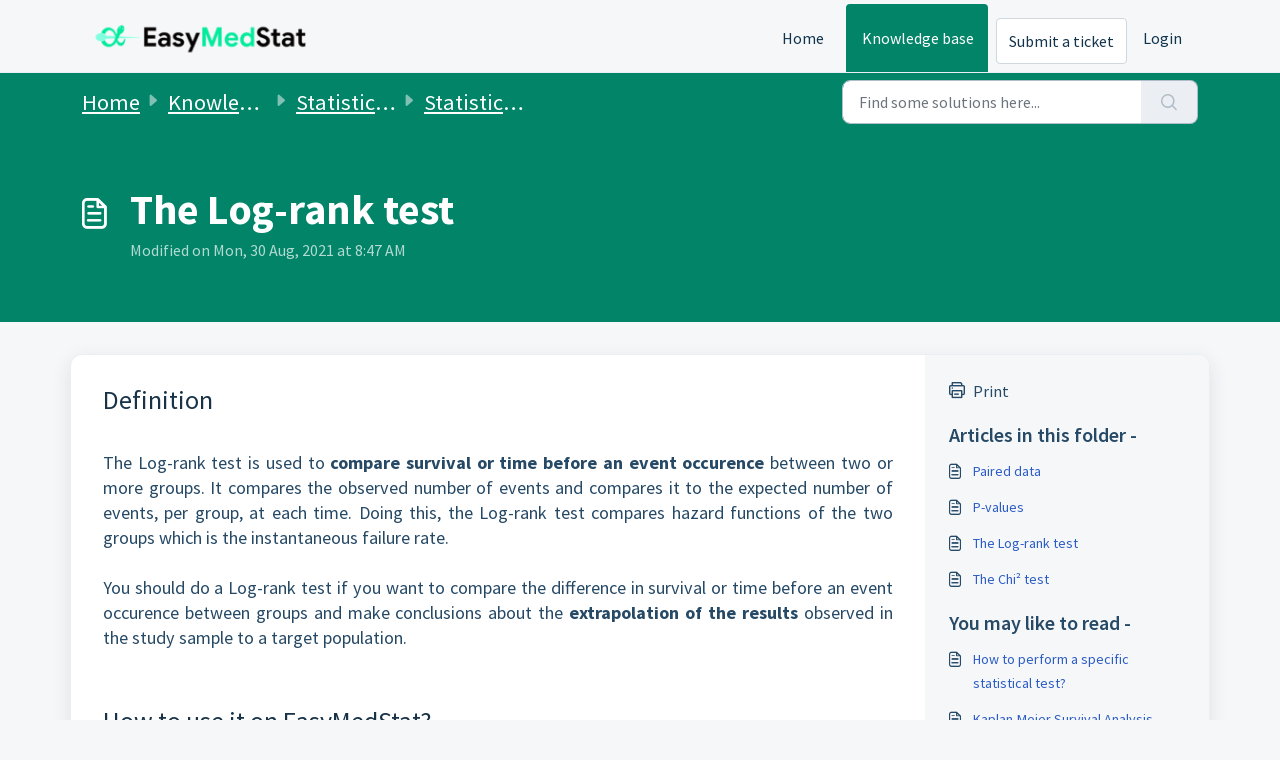

--- FILE ---
content_type: application/javascript
request_url: https://help.easymedstat.com/assets/cdn/portal/scripts/integrations.js
body_size: -1046
content:
(window.webpackJsonp=window.webpackJsonp||[]).push([[44],{266:function(e,t,n){"use strict";n.r(t);var r=n(28);if(function(){function e(){dataLayer.push(arguments)}if(window.store.googleAnalytics){var t=window.store.googleAnalytics,n=t.account_number,i=t.domain,a=t.ga4;if(n){var s;a?(window.dataLayer=window.dataLayer||[],e("js",new Date),i&&e("set","linker",{domains:[i]}),e("config",n),s="https://www.googletagmanager.com/gtag/js?id=".concat(n)):(window._gaq=window._gaq||[],window._gaq.push(["_setAccount",n]),window._gaq.push(["_addDevId","00P19"]),i&&window._gaq.push(["_setDomainName",i]),window._gaq.push(["_trackPageview"]),s="".concat("https:"===document.location.protocol?"https://ssl":"http://www",".google-analytics.com/ga.js"));var o={type:"text/javascript",async:!0,src:s};Object(r.a)(o,!0)}}}(),function(){if(window.store.freshchat){var e=window.store,t=e.currentLocale,n=e.account.id,i=e.portal.id,a=e.user;a=void 0===a?{}:a;var s=a.name,o=a.email,u=e.freshchat,c=u.token,l=u.visitor_widget_host_url,f=u.autofaq_enabled,d=u.freddy_bot_status,h=u.freddy_bot_widget_config,p=u.csp_nonce,v={src:"".concat(l,"/js/widget.js")},m={token:c,host:l};f&&d&&(m.locale=t,m.meta={fw_product:"freshdesk",fw_product_acc_id:n.toString(),fw_group_id:i.toString()},m.config=h),o&&s&&(m.externalId=o,m.firstName=s,m.email=o),p&&(m.cspNonce=p),Object(r.a)(v,!0).then(function(){window.jQuery(document).ready(function(){window.fcWidget.init(m)})})}}(),window.store.freddy_bot){var i=window.store,a=i.user,s=a.name,o=a.email,u=i.freddy_bot,c=u.widget_code_src,l=u.freshdesk_product_id,f=u.external_id,d=u.widget_code_env,h=u.widget_code_self_init,p=u.widget_code_init_type,v=u.widget_code_region;!function(){if(!document.getElementById("spd-busns-spt")){var e={id:"spd-busns-spt",async:!0,src:c,"data-prdct-hash":l,"data-ext-client-id":f,"data-env":d,"data-self-init":h,"data-init-type":p,"data-region":v};Object(r.a)(e,!0).then(function(){window.Freshbots.initiateWidget({getClientParams:function(){return{"cstmr::nm":s,"cstmr::eml":o}}})})}}()}},28:function(e,t,n){"use strict";var r=n(3),i=n.n(r),a=function(e){var t=arguments.length>1&&void 0!==arguments[1]?arguments[1]:!1,n=document.createElement("script");Object.entries(e).forEach(function(e){var t=i()(e,2),r=t[0],a=t[1],s="boolean"==typeof a?"":a;n.setAttribute(r,s)});var r=t?"head":"body",a=document.querySelector("".concat(r," script"));return a.parentNode.insertBefore(n,a),new Promise(function(e,t){n.onload=function(){e.apply(void 0,arguments)},n.onerror=function(){t(new Error("Error in loading scripts"))}})};t.a=a}},[[266,0]]]);